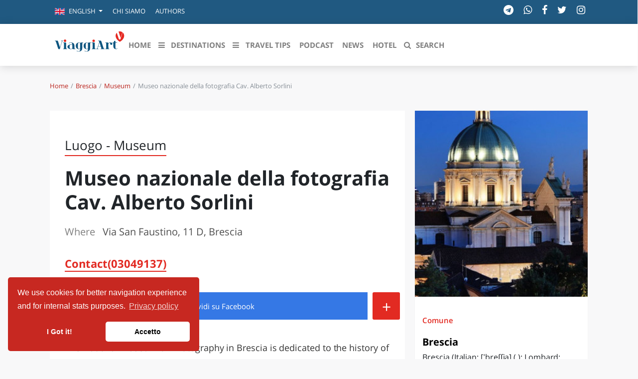

--- FILE ---
content_type: image/svg+xml
request_url: https://viaggiart.com/images/right.svg?41059edeb6027039bb22efb15b2b5712
body_size: -300
content:
<svg xmlns="http://www.w3.org/2000/svg" width="32" height="32" viewBox="0 0 32 32">
  <g fill="none">
    <path fill="#E52A22" d="M16,0 C7.164,0 0,7.164 0,16 C0,24.836 7.164,32 16,32 C24.836,32 32,24.836 32,16 C32,7.164 24.836,0 16,0 Z"/>
    <polygon fill="#FFF" points="14.376 25.333 12 23 19 16 12 9 14.376 6.667 23.667 16"/>
  </g>
</svg>
